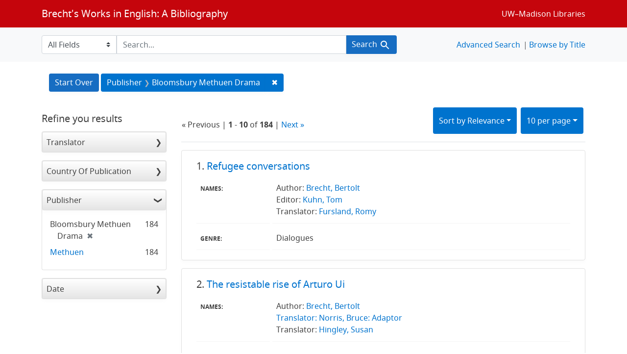

--- FILE ---
content_type: text/html; charset=utf-8
request_url: https://brechtguide.library.wisc.edu/?f%5Bpublisher_ssim%5D%5B%5D=Bloomsbury+Methuen+Drama&per_page=10&search_field=author_tesim&sort=score+desc%2C+date_ssim+desc%2C+title_ssi+asc
body_size: 50148
content:

<!DOCTYPE html>
<html class="no-js" lang="en">
  <head>
    <meta charset="utf-8">
    <meta http-equiv="Content-Type" content="text/html; charset=utf-8">
    <meta name="viewport" content="width=device-width, initial-scale=1, shrink-to-fit=no">

    <!-- Internet Explorer use the highest version available -->
    <meta http-equiv="X-UA-Compatible" content="IE=edge">

    <title>Publisher: Bloomsbury Methuen Drama - Brecht&#39;s Works in English: A Bibliography Search Results</title>
    <link href="https://brechtguide.library.wisc.edu/catalog/opensearch.xml" title="Brecht&#39;s Works in English: A Bibliography" type="application/opensearchdescription+xml" rel="search" />
    <link rel="shortcut icon" type="image/x-icon" href="/assets/favicon-c706bf580891af91f8e187e953cf4daed10e1f2df0e20e627f3729c77d0cbc53.ico" />
    <link rel="stylesheet" media="all" href="/assets/application-21a6570342b62f1391484b2b3d506adec6ba0149c76baceb16ada2ea3845b0e0.css" />
    <script src="/assets/application-220615cab4832e05f3137aa72c8ce30902b613d5179c5d263e619643522208a6.js"></script>

    <meta name="csrf-param" content="authenticity_token" />
<meta name="csrf-token" content="GBwILpTSvHatxqOlsTpmXW5oZtkbh4km0R9v4UaA1wNQqxEizvdFJkf5cKaZuzhH4QJYavfXuGnMeR1sl70O3Q==" />
      <meta name="totalResults" content="184" />
<meta name="startIndex" content="0" />
<meta name="itemsPerPage" content="10" />

  <link rel="alternate" type="application/rss+xml" title="RSS for results" href="/catalog.rss?f%5Bpublisher_ssim%5D%5B%5D=Bloomsbury+Methuen+Drama&amp;per_page=10&amp;search_field=author_tesim&amp;sort=score+desc%2C+date_ssim+desc%2C+title_ssi+asc" />
  <link rel="alternate" type="application/atom+xml" title="Atom for results" href="/catalog.atom?f%5Bpublisher_ssim%5D%5B%5D=Bloomsbury+Methuen+Drama&amp;per_page=10&amp;search_field=author_tesim&amp;sort=score+desc%2C+date_ssim+desc%2C+title_ssi+asc" />
  <link rel="alternate" type="application/json" title="JSON" href="/catalog.json?f%5Bpublisher_ssim%5D%5B%5D=Bloomsbury+Methuen+Drama&amp;per_page=10&amp;search_field=author_tesim&amp;sort=score+desc%2C+date_ssim+desc%2C+title_ssi+asc" />

  </head>
  <body class="blacklight-catalog blacklight-catalog-index">
    <nav id="skip-link" role="navigation" aria-label="Skip links">
      <a class="element-invisible element-focusable rounded-bottom py-2 px-3" data-turbolinks="false" href="#search_field">Skip to search</a>
      <a class="element-invisible element-focusable rounded-bottom py-2 px-3" data-turbolinks="false" href="#main-container">Skip to main content</a>
          <a class="element-invisible element-focusable rounded-bottom py-2 px-3" data-turbolinks="false" href="#documents">Skip to first result</a>

    </nav>
    <nav class="navbar navbar-expand-md navbar-dark bg-dark topbar" role="navigation">
  <div class="container">
    <a class="mb-0 navbar-brand" href="/">Brecht&#39;s Works in English: A Bibliography</a>
    <button class="navbar-toggler navbar-toggler-right" type="button" data-toggle="collapse" data-target="#user-util-collapse" aria-controls="user-util-collapse" aria-expanded="false" aria-label="Toggle navigation">
      <span class="navbar-toggler-icon"></span>
    </button>

    <div class="collapse navbar-collapse justify-content-md-end" id="user-util-collapse">
      <!--Left blank to remove login button-->
    <a class="nav_links" href="https://www.library.wisc.edu/">UW&ndash;Madison Libraries</a></li>

    </div>
  </div>
</nav>

<div class="navbar-search navbar navbar-light bg-light" role="navigation">
  <div class="container">
    <form class="search-query-form" role="search" action="https://brechtguide.library.wisc.edu/" accept-charset="UTF-8" method="get"><input name="utf8" type="hidden" value="&#x2713;" />
  <input type="hidden" name="f[publisher_ssim][]" value="Bloomsbury Methuen Drama" />
<input type="hidden" name="per_page" value="10" />
<input type="hidden" name="sort" value="score desc, date_ssim desc, title_ssi asc" />
    <label for="search_field" class="sr-only">Search in</label>
  <div class="input-group">
        <select name="search_field" id="search_field" title="Targeted search options" class="custom-select search-field"><option value="all_fields">All Fields</option>
<option value="title">Title</option>
<option value="name">Name</option>
<option value="genre">Genre</option></select>

    <label for="q" class="sr-only">search for</label>
    <input type="text" name="q" id="q" placeholder="Search..." class="search-q q form-control rounded-0" data-autocomplete-enabled="true" data-autocomplete-path="/catalog/suggest" />

    <span class="input-group-append">
      <button type="submit" class="btn btn-primary search-btn" id="search">
        <span class="submit-search-text">Search</span>
        <span class="blacklight-icons blacklight-icon-search" aria-hidden="true"><?xml version="1.0"?>
<svg width="24" height="24" viewBox="0 0 24 24" aria-label="Search" role="img">
  <title>Search</title>
  <path fill="none" d="M0 0h24v24H0V0z"/>
  <path d="M15.5 14h-.79l-.28-.27C15.41 12.59 16 11.11 16 9.5 16 5.91 13.09 3 9.5 3S3 5.91 3 9.5 5.91 16 9.5 16c1.61 0 3.09-.59 4.23-1.57l.27.28v.79l5 4.99L20.49 19l-4.99-5zm-6 0C7.01 14 5 11.99 5 9.5S7.01 5 9.5 5 14 7.01 14 9.5 11.99 14 9.5 14z"/>
</svg>
</span>
      </button>
    </span>
  </div>
</form>


<nav class="nav_links">
  <li><a href="/advanced?f%5Bpublisher_ssim%5D%5B%5D=Bloomsbury+Methuen+Drama&amp;per_page=10&amp;search_field=author_tesim&amp;sort=score+desc%2C+date_ssim+desc%2C+title_ssi+asc">Advanced Search</a></li>
  <li><a href="/?utf8=✓&amp;search_field=all_fields&amp;q=">Browse by Title</a></li>
</nav>


  </div>
</div>


  <main id="main-container" class="container" role="main" aria-label="Main content">
      <h1 class="sr-only visually-hidden top-content-title">Search</h1>

      <div id="appliedParams" class="clearfix constraints-container">
      <h2 class="sr-only visually-hidden">Search Constraints</h2>

      <a class="catalog_startOverLink btn btn-primary" href="/">Start Over</a>

      <span class="constraints-label sr-only visually-hidden">You searched for:</span>
      
<span class="btn-group applied-filter constraint filter filter-publisher_ssim">
  <span class="constraint-value btn btn-outline-secondary">
      <span class="filter-name">Publisher</span>
      <span class="filter-value" title="Bloomsbury Methuen Drama">Bloomsbury Methuen Drama</span>
  </span>
    <a class="btn btn-outline-secondary remove" href="/?per_page=10&amp;search_field=author_tesim&amp;sort=score+desc%2C+date_ssim+desc%2C+title_ssi+asc">
      <span class="remove-icon" aria-hidden="true">✖</span>
      <span class="sr-only visually-hidden">
        Remove constraint Publisher: Bloomsbury Methuen Drama
      </span>
</a></span>


    </div>



    <div class="row">
  <div class="col-md-12">
    <div id="main-flashes">
      <div class="flash_messages">
    
    
    
    
</div>

    </div>
  </div>
</div>


    <div class="row">
          <section id="content" class="col-lg-9 order-last" aria-label="search results">
      
  





<div id="sortAndPerPage" class="sort-pagination d-md-flex justify-content-between" role="navigation" aria-label="Results navigation">
  <section class="pagination">
        <div class="page-links">
      &laquo; Previous | 
      <span class="page-entries">
        <strong>1</strong> - <strong>10</strong> of <strong>184</strong>
      </span> | 
      <a rel="next" href="/?f%5Bpublisher_ssim%5D%5B%5D=Bloomsbury+Methuen+Drama&amp;page=2&amp;per_page=10&amp;search_field=author_tesim&amp;sort=score+desc%2C+date_ssim+desc%2C+title_ssi+asc">Next &raquo;</a>

    </div>

</section>

  <div class="search-widgets">
          <div id="sort-dropdown" class="btn-group sort-dropdown">
  <button name="button" type="submit" class="btn btn-outline-secondary dropdown-toggle" aria-expanded="false" data-toggle="dropdown" data-bs-toggle="dropdown">Sort<span class="d-none d-sm-inline"> by Relevance</span><span class="caret"></span></button>

  <div class="dropdown-menu" role="menu">
      <a class="dropdown-item active" role="menuitem" aria-current="page" href="/?f%5Bpublisher_ssim%5D%5B%5D=Bloomsbury+Methuen+Drama&amp;per_page=10&amp;search_field=author_tesim&amp;sort=score+desc%2C+date_ssim+desc%2C+title_ssi+asc">Relevance</a>
      <a class="dropdown-item " role="menuitem" href="/?f%5Bpublisher_ssim%5D%5B%5D=Bloomsbury+Methuen+Drama&amp;per_page=10&amp;search_field=author_tesim&amp;sort=date_ssim+desc%2C+title_ssi+asc">Date</a>
      <a class="dropdown-item " role="menuitem" href="/?f%5Bpublisher_ssim%5D%5B%5D=Bloomsbury+Methuen+Drama&amp;per_page=10&amp;search_field=author_tesim&amp;sort=title_ssi+asc%2C+date_ssim+desc">Title</a>
  </div>
</div>



          <span class="sr-only visually-hidden">Number of results to display per page</span>
  <div id="per_page-dropdown" class="btn-group per_page-dropdown">
  <button name="button" type="submit" class="btn btn-outline-secondary dropdown-toggle" aria-expanded="false" data-toggle="dropdown" data-bs-toggle="dropdown">10<span class="sr-only visually-hidden"> per page</span><span class="d-none d-sm-inline"> per page</span><span class="caret"></span></button>

  <div class="dropdown-menu" role="menu">
      <a class="dropdown-item active" role="menuitem" aria-current="page" href="/?f%5Bpublisher_ssim%5D%5B%5D=Bloomsbury+Methuen+Drama&amp;per_page=10&amp;search_field=author_tesim&amp;sort=score+desc%2C+date_ssim+desc%2C+title_ssi+asc">10<span class="sr-only visually-hidden"> per page</span></a>
      <a class="dropdown-item " role="menuitem" href="/?f%5Bpublisher_ssim%5D%5B%5D=Bloomsbury+Methuen+Drama&amp;per_page=20&amp;search_field=author_tesim&amp;sort=score+desc%2C+date_ssim+desc%2C+title_ssi+asc">20<span class="sr-only visually-hidden"> per page</span></a>
      <a class="dropdown-item " role="menuitem" href="/?f%5Bpublisher_ssim%5D%5B%5D=Bloomsbury+Methuen+Drama&amp;per_page=50&amp;search_field=author_tesim&amp;sort=score+desc%2C+date_ssim+desc%2C+title_ssi+asc">50<span class="sr-only visually-hidden"> per page</span></a>
      <a class="dropdown-item " role="menuitem" href="/?f%5Bpublisher_ssim%5D%5B%5D=Bloomsbury+Methuen+Drama&amp;per_page=100&amp;search_field=author_tesim&amp;sort=score+desc%2C+date_ssim+desc%2C+title_ssi+asc">100<span class="sr-only visually-hidden"> per page</span></a>
  </div>
</div>


        

</div>
</div>


<h2 class="sr-only visually-hidden">Search Results</h2>

  <div id="documents" class="documents-list">
  <article data-document-id="04496" data-document-counter="1" itemscope="itemscope" itemtype="http://schema.org/Thing" class="blacklight-citation document document-position-1">
  
        <header class="documentHeader row">

  <h3 class="index_title document-title-heading col-sm-9 col-lg-10">
      <span class="document-counter">
        1. 
      </span>
    <a data-context-href="/catalog/04496/track?counter=1&amp;document_id=04496&amp;per_page=10&amp;search_id=64325470" href="/catalog/04496">Refugee conversations</a>
  </h3>

      <div class="index-document-functions col-sm-3 col-lg-2">
        <!--Left blank to remove bookmark forms in search results-->


</div>

</header>


<dl class="document-metadata dl-invert row">
    <dt class="blacklight-names_display_tesim col-md-3">    Names:
</dt>
  <dd class="col-md-9 blacklight-names_display_tesim">    Author: <a href="/?utf8=✓&search_field=author_tesim&q=&quot;+Brecht%2C+Bertolt&quot;"> Brecht, Bertolt</a><br>Editor: <a href="/?utf8=✓&search_field=author_tesim&q=&quot;+Kuhn%2C+Tom&quot;"> Kuhn, Tom</a><br>Translator: <a href="/?utf8=✓&search_field=author_tesim&q=&quot;+Fursland%2C+Romy&quot;"> Fursland, Romy</a><br>
</dd>

    <dt class="blacklight-genre_tesim col-md-3">    Genre:
</dt>
  <dd class="col-md-9 blacklight-genre_tesim">    Dialogues
</dd>

</dl>



  
</article><article data-document-id="04498" data-document-counter="2" itemscope="itemscope" itemtype="http://schema.org/Thing" class="blacklight-citation document document-position-2">
  
        <header class="documentHeader row">

  <h3 class="index_title document-title-heading col-sm-9 col-lg-10">
      <span class="document-counter">
        2. 
      </span>
    <a data-context-href="/catalog/04498/track?counter=2&amp;document_id=04498&amp;per_page=10&amp;search_id=64325470" href="/catalog/04498">The resistable rise of Arturo Ui</a>
  </h3>

      <div class="index-document-functions col-sm-3 col-lg-2">
        <!--Left blank to remove bookmark forms in search results-->


</div>

</header>


<dl class="document-metadata dl-invert row">
    <dt class="blacklight-names_display_tesim col-md-3">    Names:
</dt>
  <dd class="col-md-9 blacklight-names_display_tesim">    Author: <a href="/?utf8=✓&search_field=author_tesim&q=&quot;+Brecht%2C+Bertolt&quot;"> Brecht, Bertolt</a><br><a href="/?utf8=✓&search_field=author_tesim&q=&quot;Translator%3A+Norris%2C+Bruce%3A+Adaptor&quot;">Translator: Norris, Bruce: Adaptor</a><br>Translator: <a href="/?utf8=✓&search_field=author_tesim&q=&quot;+Hingley%2C+Susan&quot;"> Hingley, Susan</a><br>
</dd>

    <dt class="blacklight-genre_tesim col-md-3">    Genre:
</dt>
  <dd class="col-md-9 blacklight-genre_tesim">    Play
</dd>

</dl>



  
</article><article data-document-id="03209" data-document-counter="3" itemscope="itemscope" itemtype="http://schema.org/Thing" class="blacklight-citation document document-position-3">
  
        <header class="documentHeader row">

  <h3 class="index_title document-title-heading col-sm-9 col-lg-10">
      <span class="document-counter">
        3. 
      </span>
    <a data-context-href="/catalog/03209/track?counter=3&amp;document_id=03209&amp;per_page=10&amp;search_id=64325470" href="/catalog/03209">Me-ti. Book of Interventions in the Flow of Things</a>
  </h3>

      <div class="index-document-functions col-sm-3 col-lg-2">
        <!--Left blank to remove bookmark forms in search results-->


</div>

</header>


<dl class="document-metadata dl-invert row">
    <dt class="blacklight-names_display_tesim col-md-3">    Names:
</dt>
  <dd class="col-md-9 blacklight-names_display_tesim">    Author: <a href="/?utf8=✓&search_field=author_tesim&q=&quot;+Brecht%2C+Bertolt&quot;"> Brecht, Bertolt</a><br>Editor: <a href="/?utf8=✓&search_field=author_tesim&q=&quot;+Tatlow%2C+Antony&quot;"> Tatlow, Antony</a><br>Translator: <a href="/?utf8=✓&search_field=author_tesim&q=&quot;+Tatolow%2C+Antony&quot;"> Tatolow, Antony</a><br>
</dd>

    <dt class="blacklight-genre_tesim col-md-3">    Genre:
</dt>
  <dd class="col-md-9 blacklight-genre_tesim">    dialogues, aphorisms, stories, notes
</dd>

    <dt class="blacklight-publication_info_tesim col-md-3">    Publication Info:
</dt>
  <dd class="col-md-9 blacklight-publication_info_tesim">    London : Bloomsbury Methuen, 2016
</dd>

</dl>



  
</article><article data-document-id="03210" data-document-counter="4" itemscope="itemscope" itemtype="http://schema.org/Thing" class="blacklight-citation document document-position-4">
  
        <header class="documentHeader row">

  <h3 class="index_title document-title-heading col-sm-9 col-lg-10">
      <span class="document-counter">
        4. 
      </span>
    <a data-context-href="/catalog/03210/track?counter=4&amp;document_id=03210&amp;per_page=10&amp;search_id=64325470" href="/catalog/03210">The Business Affairs of Mr Julius Caesar</a>
  </h3>

      <div class="index-document-functions col-sm-3 col-lg-2">
        <!--Left blank to remove bookmark forms in search results-->


</div>

</header>


<dl class="document-metadata dl-invert row">
    <dt class="blacklight-names_display_tesim col-md-3">    Names:
</dt>
  <dd class="col-md-9 blacklight-names_display_tesim">    Author: <a href="/?utf8=✓&search_field=author_tesim&q=&quot;+Brecht%2C+Bertolt&quot;"> Brecht, Bertolt</a><br>Editor: <a href="/?utf8=✓&search_field=author_tesim&q=&quot;+Phelan%2C+Anthony&quot;"> Phelan, Anthony</a><br>Translator: <a href="/?utf8=✓&search_field=author_tesim&q=&quot;+Osborne%2C+John&quot;"> Osborne, John</a><br>
</dd>

    <dt class="blacklight-genre_tesim col-md-3">    Genre:
</dt>
  <dd class="col-md-9 blacklight-genre_tesim">    Prose (fragment)
</dd>

    <dt class="blacklight-publication_info_tesim col-md-3">    Publication Info:
</dt>
  <dd class="col-md-9 blacklight-publication_info_tesim">    London : Bloomsbury Methuen, 2016
</dd>

</dl>



  
</article><article data-document-id="03046" data-document-counter="5" itemscope="itemscope" itemtype="http://schema.org/Thing" class="blacklight-citation document document-position-5">
  
        <header class="documentHeader row">

  <h3 class="index_title document-title-heading col-sm-9 col-lg-10">
      <span class="document-counter">
        5. 
      </span>
    <a data-context-href="/catalog/03046/track?counter=5&amp;document_id=03046&amp;per_page=10&amp;search_id=64325470" href="/catalog/03046">A Detour</a>
  </h3>

      <div class="index-document-functions col-sm-3 col-lg-2">
        <!--Left blank to remove bookmark forms in search results-->


</div>

</header>


<dl class="document-metadata dl-invert row">
    <dt class="blacklight-names_display_tesim col-md-3">    Names:
</dt>
  <dd class="col-md-9 blacklight-names_display_tesim">    Author: <a href="/?utf8=✓&search_field=author_tesim&q=&quot;+Brecht%2C+Bertolt&quot;"> Brecht, Bertolt</a><br>Editor: <a href="/?utf8=✓&search_field=author_tesim&q=&quot;+Silberman%2C+Marc&quot;"> Silberman, Marc</a><br>Editor: <a href="/?utf8=✓&search_field=author_tesim&q=&quot;+Giles%2C+Steve&quot;"> Giles, Steve</a><br>Editor: <a href="/?utf8=✓&search_field=author_tesim&q=&quot;+Kuhn%2C+Tom&quot;"> Kuhn, Tom</a><br>Translator: <a href="/?utf8=✓&search_field=author_tesim&q=&quot;+Davis%2C+Jack&quot;"> Davis, Jack</a><br>Translator: <a href="/?utf8=✓&search_field=author_tesim&q=&quot;+Willett%2C+John&quot;"> Willett, John</a><br>
</dd>

    <dt class="blacklight-genre_tesim col-md-3">    Genre:
</dt>
  <dd class="col-md-9 blacklight-genre_tesim">    Essay
</dd>

</dl>



  
</article><article data-document-id="03042" data-document-counter="6" itemscope="itemscope" itemtype="http://schema.org/Thing" class="blacklight-citation document document-position-6">
  
        <header class="documentHeader row">

  <h3 class="index_title document-title-heading col-sm-9 col-lg-10">
      <span class="document-counter">
        6. 
      </span>
    <a data-context-href="/catalog/03042/track?counter=6&amp;document_id=03042&amp;per_page=10&amp;search_id=64325470" href="/catalog/03042">A Few Thoughts on the Stanislavsky Conference</a>
  </h3>

      <div class="index-document-functions col-sm-3 col-lg-2">
        <!--Left blank to remove bookmark forms in search results-->


</div>

</header>


<dl class="document-metadata dl-invert row">
    <dt class="blacklight-names_display_tesim col-md-3">    Names:
</dt>
  <dd class="col-md-9 blacklight-names_display_tesim">    Author: <a href="/?utf8=✓&search_field=author_tesim&q=&quot;+Brecht%2C+Bertolt&quot;"> Brecht, Bertolt</a><br>Editor: <a href="/?utf8=✓&search_field=author_tesim&q=&quot;+Silberman%2C+Marc&quot;"> Silberman, Marc</a><br>Editor: <a href="/?utf8=✓&search_field=author_tesim&q=&quot;+Giles%2C+Steve&quot;"> Giles, Steve</a><br>Editor: <a href="/?utf8=✓&search_field=author_tesim&q=&quot;+Kuhn%2C+Tom&quot;"> Kuhn, Tom</a><br>Translator: <a href="/?utf8=✓&search_field=author_tesim&q=&quot;+Imbrigotta%2C+Kristopher&quot;"> Imbrigotta, Kristopher</a><br>
</dd>

    <dt class="blacklight-genre_tesim col-md-3">    Genre:
</dt>
  <dd class="col-md-9 blacklight-genre_tesim">    Essay
</dd>

</dl>



  
</article><article data-document-id="02979" data-document-counter="7" itemscope="itemscope" itemtype="http://schema.org/Thing" class="blacklight-citation document document-position-7">
  
        <header class="documentHeader row">

  <h3 class="index_title document-title-heading col-sm-9 col-lg-10">
      <span class="document-counter">
        7. 
      </span>
    <a data-context-href="/catalog/02979/track?counter=7&amp;document_id=02979&amp;per_page=10&amp;search_id=64325470" href="/catalog/02979">A Reckoning</a>
  </h3>

      <div class="index-document-functions col-sm-3 col-lg-2">
        <!--Left blank to remove bookmark forms in search results-->


</div>

</header>


<dl class="document-metadata dl-invert row">
    <dt class="blacklight-names_display_tesim col-md-3">    Names:
</dt>
  <dd class="col-md-9 blacklight-names_display_tesim">    Author: <a href="/?utf8=✓&search_field=author_tesim&q=&quot;+Brecht%2C+Bertolt&quot;"> Brecht, Bertolt</a><br>Editor: <a href="/?utf8=✓&search_field=author_tesim&q=&quot;+Silberman%2C+Marc&quot;"> Silberman, Marc</a><br>Editor: <a href="/?utf8=✓&search_field=author_tesim&q=&quot;+Giles%2C+Steve&quot;"> Giles, Steve</a><br>Editor: <a href="/?utf8=✓&search_field=author_tesim&q=&quot;+Kuhn%2C+Tom&quot;"> Kuhn, Tom</a><br>Translator: <a href="/?utf8=✓&search_field=author_tesim&q=&quot;+Fursland%2C+Romy&quot;"> Fursland, Romy</a><br>Translator: <a href="/?utf8=✓&search_field=author_tesim&q=&quot;+Willett%2C+John&quot;"> Willett, John</a><br>
</dd>

    <dt class="blacklight-genre_tesim col-md-3">    Genre:
</dt>
  <dd class="col-md-9 blacklight-genre_tesim">    Essay
</dd>

</dl>



  
</article><article data-document-id="03005" data-document-counter="8" itemscope="itemscope" itemtype="http://schema.org/Thing" class="blacklight-citation document document-position-8">
  
        <header class="documentHeader row">

  <h3 class="index_title document-title-heading col-sm-9 col-lg-10">
      <span class="document-counter">
        8. 
      </span>
    <a data-context-href="/catalog/03005/track?counter=8&amp;document_id=03005&amp;per_page=10&amp;search_id=64325470" href="/catalog/03005">A Short, Private Lecture for My Friend Max Gorelik</a>
  </h3>

      <div class="index-document-functions col-sm-3 col-lg-2">
        <!--Left blank to remove bookmark forms in search results-->


</div>

</header>


<dl class="document-metadata dl-invert row">
    <dt class="blacklight-names_display_tesim col-md-3">    Names:
</dt>
  <dd class="col-md-9 blacklight-names_display_tesim">    Author: <a href="/?utf8=✓&search_field=author_tesim&q=&quot;+Brecht%2C+Bertolt&quot;"> Brecht, Bertolt</a><br>Editor: <a href="/?utf8=✓&search_field=author_tesim&q=&quot;+Silberman%2C+Marc&quot;"> Silberman, Marc</a><br>Editor: <a href="/?utf8=✓&search_field=author_tesim&q=&quot;+Giles%2C+Steve&quot;"> Giles, Steve</a><br>Editor: <a href="/?utf8=✓&search_field=author_tesim&q=&quot;+Kuhn%2C+Tom&quot;"> Kuhn, Tom</a><br>Translator: <a href="/?utf8=✓&search_field=author_tesim&q=&quot;+Silberman%2C+Marc&quot;"> Silberman, Marc</a><br>Translator: <a href="/?utf8=✓&search_field=author_tesim&q=&quot;+Willett%2C+John&quot;"> Willett, John</a><br>
</dd>

    <dt class="blacklight-genre_tesim col-md-3">    Genre:
</dt>
  <dd class="col-md-9 blacklight-genre_tesim">    Essay
</dd>

</dl>



  
</article><article data-document-id="03047" data-document-counter="9" itemscope="itemscope" itemtype="http://schema.org/Thing" class="blacklight-citation document document-position-9">
  
        <header class="documentHeader row">

  <h3 class="index_title document-title-heading col-sm-9 col-lg-10">
      <span class="document-counter">
        9. 
      </span>
    <a data-context-href="/catalog/03047/track?counter=9&amp;document_id=03047&amp;per_page=10&amp;search_id=64325470" href="/catalog/03047">Another Case of Applied Dialectic </a>
  </h3>

      <div class="index-document-functions col-sm-3 col-lg-2">
        <!--Left blank to remove bookmark forms in search results-->


</div>

</header>


<dl class="document-metadata dl-invert row">
    <dt class="blacklight-names_display_tesim col-md-3">    Names:
</dt>
  <dd class="col-md-9 blacklight-names_display_tesim">    Author: <a href="/?utf8=✓&search_field=author_tesim&q=&quot;+Brecht%2C+Bertolt&quot;"> Brecht, Bertolt</a><br>Editor: <a href="/?utf8=✓&search_field=author_tesim&q=&quot;+Silberman%2C+Marc&quot;"> Silberman, Marc</a><br>Editor: <a href="/?utf8=✓&search_field=author_tesim&q=&quot;+Giles%2C+Steve&quot;"> Giles, Steve</a><br>Editor: <a href="/?utf8=✓&search_field=author_tesim&q=&quot;+Kuhn%2C+Tom&quot;"> Kuhn, Tom</a><br>Translator: <a href="/?utf8=✓&search_field=author_tesim&q=&quot;+Davis%2C+Jack&quot;"> Davis, Jack</a><br>Translator: <a href="/?utf8=✓&search_field=author_tesim&q=&quot;+Willett%2C+John&quot;"> Willett, John</a><br>
</dd>

    <dt class="blacklight-genre_tesim col-md-3">    Genre:
</dt>
  <dd class="col-md-9 blacklight-genre_tesim">    Essay
</dd>

</dl>



  
</article><article data-document-id="03146" data-document-counter="10" itemscope="itemscope" itemtype="http://schema.org/Thing" class="blacklight-citation document document-position-10">
  
        <header class="documentHeader row">

  <h3 class="index_title document-title-heading col-sm-9 col-lg-10">
      <span class="document-counter">
        10. 
      </span>
    <a data-context-href="/catalog/03146/track?counter=10&amp;document_id=03146&amp;per_page=10&amp;search_id=64325470" href="/catalog/03146">Antigone Model 1948. Foreword</a>
  </h3>

      <div class="index-document-functions col-sm-3 col-lg-2">
        <!--Left blank to remove bookmark forms in search results-->


</div>

</header>


<dl class="document-metadata dl-invert row">
    <dt class="blacklight-names_display_tesim col-md-3">    Names:
</dt>
  <dd class="col-md-9 blacklight-names_display_tesim">    Author: <a href="/?utf8=✓&search_field=author_tesim&q=&quot;+Brecht%2C+Bertolt&quot;"> Brecht, Bertolt</a><br>Editor: <a href="/?utf8=✓&search_field=author_tesim&q=&quot;+Kuhn%2C+Tom&quot;"> Kuhn, Tom</a><br>Editor: <a href="/?utf8=✓&search_field=author_tesim&q=&quot;+Giles%2C+Steve&quot;"> Giles, Steve</a><br>Editor: <a href="/?utf8=✓&search_field=author_tesim&q=&quot;+Silberman%2C+Marc&quot;"> Silberman, Marc</a><br>Translator: <a href="/?utf8=✓&search_field=author_tesim&q=&quot;+Kuhn%2C+Tom&quot;"> Kuhn, Tom</a><br>Translator: <a href="/?utf8=✓&search_field=author_tesim&q=&quot;+Ryland%2C+Charlotte&quot;"> Ryland, Charlotte</a><br>
</dd>

    <dt class="blacklight-genre_tesim col-md-3">    Genre:
</dt>
  <dd class="col-md-9 blacklight-genre_tesim">    Essay
</dd>

</dl>



  
</article>
</div>


 <div class="row record-padding">
  <div class="col-md-12">
    <section class="pagination" aria-label="pagination links">
    <ul class="pagination">
        <li class="page-item disabled">
      <a rel="prev" onclick="return false;" class="page-link" aria-label="Go to previous page" href="#">&laquo; Previous</a>
    </li>


        <li class="page-item">
      <a rel="next" class="page-link" aria-label="Go to next page" href="/?f%5Bpublisher_ssim%5D%5B%5D=Bloomsbury+Methuen+Drama&amp;page=2&amp;per_page=10&amp;search_field=author_tesim&amp;sort=score+desc%2C+date_ssim+desc%2C+title_ssi+asc">Next &raquo;</a>
    </li>

        
<li class="page-item active">
    <span class="page-link" aria-label="Current Page, Page 1" aria-current="true">1</span>
</li>


        
<li class="page-item ">
    <a rel="next" class="page-link" aria-label="Go to page 2" href="/?f%5Bpublisher_ssim%5D%5B%5D=Bloomsbury+Methuen+Drama&amp;page=2&amp;per_page=10&amp;search_field=author_tesim&amp;sort=score+desc%2C+date_ssim+desc%2C+title_ssi+asc">2</a>
</li>


        
<li class="page-item ">
    <a class="page-link" aria-label="Go to page 3" href="/?f%5Bpublisher_ssim%5D%5B%5D=Bloomsbury+Methuen+Drama&amp;page=3&amp;per_page=10&amp;search_field=author_tesim&amp;sort=score+desc%2C+date_ssim+desc%2C+title_ssi+asc">3</a>
</li>


        
<li class="page-item ">
    <a class="page-link" aria-label="Go to page 4" href="/?f%5Bpublisher_ssim%5D%5B%5D=Bloomsbury+Methuen+Drama&amp;page=4&amp;per_page=10&amp;search_field=author_tesim&amp;sort=score+desc%2C+date_ssim+desc%2C+title_ssi+asc">4</a>
</li>


        
<li class="page-item ">
    <a class="page-link" aria-label="Go to page 5" href="/?f%5Bpublisher_ssim%5D%5B%5D=Bloomsbury+Methuen+Drama&amp;page=5&amp;per_page=10&amp;search_field=author_tesim&amp;sort=score+desc%2C+date_ssim+desc%2C+title_ssi+asc">5</a>
</li>


        <li class="page-item disabled">
  <span class="page-link">…</span>
</li>


        
<li class="page-item ">
    <a class="page-link" aria-label="Go to page 18" href="/?f%5Bpublisher_ssim%5D%5B%5D=Bloomsbury+Methuen+Drama&amp;page=18&amp;per_page=10&amp;search_field=author_tesim&amp;sort=score+desc%2C+date_ssim+desc%2C+title_ssi+asc">18</a>
</li>


        
<li class="page-item ">
    <a class="page-link" aria-label="Go to page 19" href="/?f%5Bpublisher_ssim%5D%5B%5D=Bloomsbury+Methuen+Drama&amp;page=19&amp;per_page=10&amp;search_field=author_tesim&amp;sort=score+desc%2C+date_ssim+desc%2C+title_ssi+asc">19</a>
</li>


  </ul>

</section>
  </div>
 </div>



    </section>

    <section id="sidebar" class="page-sidebar col-lg-3 order-first" aria-label="limit your search">
        <div id="facets" class="facets sidenav facets-toggleable-md">
    <div class="facets-header">
    <h2 class="facets-heading">
      Refine you results
    </h2>
  </div>
  <div id="facet-panel-collapse" class="facets-collapse collapse">

    <div class="card facet-limit blacklight-translator_ssim ">
  <h3 class="card-header p-0 facet-field-heading" id="facet-translator_ssim-header">
    <button
      type="button"
      class="btn w-100 d-block btn-block p-2 text-start text-left collapse-toggle collapsed"
      data-toggle="collapse"
      data-bs-toggle="collapse"
      data-target="#facet-translator_ssim"
      data-bs-target="#facet-translator_ssim"
      aria-expanded="false"
    >
          Translator

    </button>
  </h3>
  <div id="facet-translator_ssim" aria-labelledby="facet-translator_ssim-header" class="panel-collapse facet-content collapse ">
    <div class="card-body">
              
    <ul class="facet-values list-unstyled">
      <li><span class="facet-label"><a class="facet-select" rel="nofollow" href="/?f%5Bpublisher_ssim%5D%5B%5D=Bloomsbury+Methuen+Drama&amp;f%5Btranslator_ssim%5D%5B%5D=Willett%2C+John&amp;per_page=10&amp;search_field=author_tesim&amp;sort=score+desc%2C+date_ssim+desc%2C+title_ssi+asc">Willett, John</a></span><span class="facet-count">85</span></li><li><span class="facet-label"><a class="facet-select" rel="nofollow" href="/?f%5Bpublisher_ssim%5D%5B%5D=Bloomsbury+Methuen+Drama&amp;f%5Btranslator_ssim%5D%5B%5D=Fursland%2C+Romy&amp;per_page=10&amp;search_field=author_tesim&amp;sort=score+desc%2C+date_ssim+desc%2C+title_ssi+asc">Fursland, Romy</a></span><span class="facet-count">69</span></li><li><span class="facet-label"><a class="facet-select" rel="nofollow" href="/?f%5Bpublisher_ssim%5D%5B%5D=Bloomsbury+Methuen+Drama&amp;f%5Btranslator_ssim%5D%5B%5D=Manheim%2C+Ralph&amp;per_page=10&amp;search_field=author_tesim&amp;sort=score+desc%2C+date_ssim+desc%2C+title_ssi+asc">Manheim, Ralph</a></span><span class="facet-count">28</span></li><li><span class="facet-label"><a class="facet-select" rel="nofollow" href="/?f%5Bpublisher_ssim%5D%5B%5D=Bloomsbury+Methuen+Drama&amp;f%5Btranslator_ssim%5D%5B%5D=Giles%2C+Steve&amp;per_page=10&amp;search_field=author_tesim&amp;sort=score+desc%2C+date_ssim+desc%2C+title_ssi+asc">Giles, Steve</a></span><span class="facet-count">25</span></li><li><span class="facet-label"><a class="facet-select" rel="nofollow" href="/?f%5Bpublisher_ssim%5D%5B%5D=Bloomsbury+Methuen+Drama&amp;f%5Btranslator_ssim%5D%5B%5D=Silberman%2C+Marc&amp;per_page=10&amp;search_field=author_tesim&amp;sort=score+desc%2C+date_ssim+desc%2C+title_ssi+asc">Silberman, Marc</a></span><span class="facet-count">25</span></li><li><span class="facet-label"><a class="facet-select" rel="nofollow" href="/?f%5Bpublisher_ssim%5D%5B%5D=Bloomsbury+Methuen+Drama&amp;f%5Btranslator_ssim%5D%5B%5D=Kuhn%2C+Tom&amp;per_page=10&amp;search_field=author_tesim&amp;sort=score+desc%2C+date_ssim+desc%2C+title_ssi+asc">Kuhn, Tom</a></span><span class="facet-count">20</span></li><li><span class="facet-label"><a class="facet-select" rel="nofollow" href="/?f%5Bpublisher_ssim%5D%5B%5D=Bloomsbury+Methuen+Drama&amp;f%5Btranslator_ssim%5D%5B%5D=Ryland%2C+Charlotte&amp;per_page=10&amp;search_field=author_tesim&amp;sort=score+desc%2C+date_ssim+desc%2C+title_ssi+asc">Ryland, Charlotte</a></span><span class="facet-count">20</span></li><li><span class="facet-label"><a class="facet-select" rel="nofollow" href="/?f%5Bpublisher_ssim%5D%5B%5D=Bloomsbury+Methuen+Drama&amp;f%5Btranslator_ssim%5D%5B%5D=Davis%2C+Jack&amp;per_page=10&amp;search_field=author_tesim&amp;sort=score+desc%2C+date_ssim+desc%2C+title_ssi+asc">Davis, Jack</a></span><span class="facet-count">11</span></li><li><span class="facet-label"><a class="facet-select" rel="nofollow" href="/?f%5Bpublisher_ssim%5D%5B%5D=Bloomsbury+Methuen+Drama&amp;f%5Btranslator_ssim%5D%5B%5D=Imbrigotta%2C+Kristopher&amp;per_page=10&amp;search_field=author_tesim&amp;sort=score+desc%2C+date_ssim+desc%2C+title_ssi+asc">Imbrigotta, Kristopher</a></span><span class="facet-count">10</span></li><li><span class="facet-label"><a class="facet-select" rel="nofollow" href="/?f%5Bpublisher_ssim%5D%5B%5D=Bloomsbury+Methuen+Drama&amp;f%5Btranslator_ssim%5D%5B%5D=Hill%2C+Victoria&amp;per_page=10&amp;search_field=author_tesim&amp;sort=score+desc%2C+date_ssim+desc%2C+title_ssi+asc">Hill, Victoria</a></span><span class="facet-count">7</span></li>
    </ul>
      <div class="more_facets">
        <a data-blacklight-modal="trigger" href="/catalog/facet/translator_ssim?f%5Bpublisher_ssim%5D%5B%5D=Bloomsbury+Methuen+Drama&amp;per_page=10&amp;search_field=author_tesim&amp;sort=score+desc%2C+date_ssim+desc%2C+title_ssi+asc">more <span class="sr-only visually-hidden">Translator</span> »</a>
      </div>




    </div>
  </div>
</div>

<div class="card facet-limit blacklight-country_of_pub_ssim ">
  <h3 class="card-header p-0 facet-field-heading" id="facet-country_of_pub_ssim-header">
    <button
      type="button"
      class="btn w-100 d-block btn-block p-2 text-start text-left collapse-toggle collapsed"
      data-toggle="collapse"
      data-bs-toggle="collapse"
      data-target="#facet-country_of_pub_ssim"
      data-bs-target="#facet-country_of_pub_ssim"
      aria-expanded="false"
    >
          Country Of Publication

    </button>
  </h3>
  <div id="facet-country_of_pub_ssim" aria-labelledby="facet-country_of_pub_ssim-header" class="panel-collapse facet-content collapse ">
    <div class="card-body">
              
    <ul class="facet-values list-unstyled">
      <li><span class="facet-label"><a class="facet-select" rel="nofollow" href="/?f%5Bcountry_of_pub_ssim%5D%5B%5D=Great+Britain&amp;f%5Bpublisher_ssim%5D%5B%5D=Bloomsbury+Methuen+Drama&amp;per_page=10&amp;search_field=author_tesim&amp;sort=score+desc%2C+date_ssim+desc%2C+title_ssi+asc">Great Britain</a></span><span class="facet-count">184</span></li>
    </ul>




    </div>
  </div>
</div>

<div class="card facet-limit blacklight-publisher_ssim facet-limit-active">
  <h3 class="card-header p-0 facet-field-heading" id="facet-publisher_ssim-header">
    <button
      type="button"
      class="btn w-100 d-block btn-block p-2 text-start text-left collapse-toggle "
      data-toggle="collapse"
      data-bs-toggle="collapse"
      data-target="#facet-publisher_ssim"
      data-bs-target="#facet-publisher_ssim"
      aria-expanded="true"
    >
          Publisher

    </button>
  </h3>
  <div id="facet-publisher_ssim" aria-labelledby="facet-publisher_ssim-header" class="panel-collapse facet-content collapse show">
    <div class="card-body">
              
    <ul class="facet-values list-unstyled">
      <li><span class="facet-label"><span class="selected">Bloomsbury Methuen Drama</span><a class="remove" rel="nofollow" href="/?per_page=10&amp;search_field=author_tesim&amp;sort=score+desc%2C+date_ssim+desc%2C+title_ssi+asc"><span class="remove-icon" aria-hidden="true">✖</span><span class="sr-only visually-hidden">[remove]</span></a></span><span class="selected facet-count">184</span></li><li><span class="facet-label"><a class="facet-select" rel="nofollow" href="/?f%5Bpublisher_ssim%5D%5B%5D=Bloomsbury+Methuen+Drama&amp;f%5Bpublisher_ssim%5D%5B%5D=Methuen&amp;per_page=10&amp;search_field=author_tesim&amp;sort=score+desc%2C+date_ssim+desc%2C+title_ssi+asc">Methuen</a></span><span class="facet-count">184</span></li>
    </ul>




    </div>
  </div>
</div>

    <div class="card facet-limit blacklight-date_ssim ">
  <h3 class="card-header p-0 facet-field-heading" id="facet-date_ssim-header">
    <button
      type="button"
      class="btn w-100 d-block btn-block p-2 text-start text-left collapse-toggle collapsed"
      data-toggle="collapse"
      data-bs-toggle="collapse"
      data-target="#facet-date_ssim"
      data-bs-target="#facet-date_ssim"
      aria-expanded="false"
    >
          Date

    </button>
  </h3>
  <div id="facet-date_ssim" aria-labelledby="facet-date_ssim-header" class="panel-collapse facet-content collapse ">
    <div class="card-body">
          
<div class="limit_content range_limit date_ssim-config blrl-plot-config">

  <!-- no results profile if missing is selected -->
    <!-- you can hide this if you want, but it has to be on page if you want
         JS slider and calculated facets to show up, JS sniffs it. -->
    <div class="profile">
          <!-- No stats information found for field  in search response -->


            <div class="distribution subsection chart_js">
              <!-- if  we already fetched segments from solr, display them
                   here. Otherwise, display a link to fetch them, which JS
                   will AJAX fetch.  -->
                <a class="load_distribution" href="https://brechtguide.library.wisc.edu/catalog/range_limit?f%5Bpublisher_ssim%5D%5B%5D=Bloomsbury+Methuen+Drama&amp;per_page=10&amp;range_end=2019&amp;range_field=date_ssim&amp;range_start=2009&amp;search_field=author_tesim&amp;sort=score+desc%2C+date_ssim+desc%2C+title_ssi+asc">View distribution</a>
            </div>
          <p class="range subsection slider_js">
            Current results range from <span class="min">2009</span> to <span class="max">2019</span>
          </p>
    </div>

    <form class="range_limit subsection form-inline range_date_ssim d-flex justify-content-center" action="https://brechtguide.library.wisc.edu/" accept-charset="UTF-8" method="get"><input name="utf8" type="hidden" value="&#x2713;" />
      <input type="hidden" name="f[publisher_ssim][]" value="Bloomsbury Methuen Drama" />
<input type="hidden" name="per_page" value="10" />
<input type="hidden" name="search_field" value="author_tesim" />
<input type="hidden" name="sort" value="score desc, date_ssim desc, title_ssi asc" />
      <div class="input-group input-group-sm mb-3 flex-nowrap range-limit-input-group">
        <input type="number" name="range[date_ssim][begin]" id="range_date_ssim_begin" class="form-control text-center range_begin" /><label class="sr-only" for="range_date_ssim_begin">Date range begin</label>
        <input type="number" name="range[date_ssim][end]" id="range_date_ssim_end" class="form-control text-center range_end" /><label class="sr-only" for="range_date_ssim_end">Date range end</label>
        <div class="input-group-append">
          <input type="submit" name="commit" value="Apply" class="submit btn btn-secondary" data-disable-with="Apply" />
        </div>
      </div>
</form>
    <a class="view_larger mt-1" data-blacklight-modal="trigger" href="https://brechtguide.library.wisc.edu/catalog/range_limit_panel/date_ssim?f%5Bpublisher_ssim%5D%5B%5D=Bloomsbury+Methuen+Drama&amp;per_page=10&amp;range_end=2019&amp;range_start=0&amp;search_field=author_tesim&amp;sort=score+desc%2C+date_ssim+desc%2C+title_ssi+asc">View larger »</a>

</div>



    </div>
  </div>
</div>

  </div>
</div>


    </section>

    </div>
  </main>

    <footer>
  <div class="max_width">
    <a class="wisc_logo" href="https://www.wisc.edu"><svg xmlns="http://www.w3.org/2000/svg" viewBox="0 0 204.755 321.735"><path d="M203.567 115.454c-1.735-17.022-5.449-32-10.718-44.645-.164-.387-.74-1.751-.866-2.046a89.564 89.564 0 0 0-15.824-25.016c-11.212-12.279-25.08-19.029-40.431-19.247-.56-.015-.3-.019-.3-.019-2.5-5.465-9.13-9.76-15.107-10.6 0 0-3.439-13.885-17.936-13.885S84.671 13.749 84.671 13.749c-5.972.831-12.843 5.269-15.334 10.728 0 0 .244 0-.314.019-15.352.218-29.218 6.967-40.426 19.247A89.458 89.458 0 0 0 12.78 68.768c-.135.3-.716 1.659-.872 2.046-5.285 12.647-8.99 27.623-10.719 44.645-8.492 83.358 29 185.817 96.435 201.539 1.048 1.57 3.489 4.743 4.751 4.743s3.708-3.173 4.757-4.743c67.433-15.73 104.92-118.186 96.435-201.544zM102.268 3.227c11.826 0 14.459 10.025 14.491 10.13a17.639 17.639 0 0 0-2.369.312l-2.155.573a17.9 17.9 0 0 0-9.491 8.258 1.192 1.192 0 0 1-.356.447 1.323 1.323 0 0 1-.358-.447 18.251 18.251 0 0 0-9.7-8.219l-2.153-.573a17.715 17.715 0 0 0-2.364-.312c.021-.105 2.631-10.169 14.455-10.169zm-6.591 15.955c2.882 1.838 4.653 4.87 5.77 8.1.493 1.428 1.339 1.445 1.848.022 1.277-3.569 3.4-6.829 6.712-8.679a15.4 15.4 0 0 1 21.57 6.243 32.592 32.592 0 0 0-4.622.951c-.81.254-1.622.5-2.447.69l-.608.143c-3.705 1.434-5.723 2.519-8.309 5.057a35.182 35.182 0 0 0-10.126 22.046c-2.462 26.953 28.451 22.721 30.013 22.59 4 0 7.006-6.291 7.006-14.63s-3.087-14.638-7.006-14.638c-2.4 0-6.545 1.916-6.928 9.385-.267 5.249 2.3 12.225 5.613 12.662 1.718.226 3.293-2.818 3.789-5.9.434-2.682.206-6.89-2.186-7.49a1.417 1.417 0 0 0-1.717 1.034c-.166.686 1.485 1.855 1.421 4.945-.09 4.613-4.727 2.307-4.1-5.016.56-6.5 3.866-6.083 4.009-6.09 1.859 0 4.648 3.868 4.648 11.11 0 6.442-3.106 13.376-9.048 9.755-5-3.658-6.981-12.08-5.6-18.6.636-2.992 3.218-11.133 11.543-11.133 11.782 0 22.935 6.209 31.883 17.617 0 .008-.016.018-.021.027l.087.059c.05.061.095.128.145.188-.874 2.933-7.341 15.708-27.166 27.322-.027-.019-.05-.042-.08-.06a28.041 28.041 0 0 0-12.611-3.39c-3.918-.278-8.036-.56-11.854.361l-11.991 2.892a10.358 10.358 0 0 1-4.744.027l-12.956-2.97a38.278 38.278 0 0 0-12.8-.31c-3.8.423-6.693 1.593-11.393 3.5-.035.014-.852-.657-.884-.636C42.859 74.907 36.668 62.937 35.69 59.787c8.93-11.741 20.125-18.052 32.138-18.052 8.324 0 10.9 8.141 11.533 11.133 1.383 6.517-.591 14.939-5.594 18.6-5.939 3.621-9.05-3.313-9.05-9.755 0-7.242 2.794-11.11 4.65-11.11.138.007 3.455-.406 4.015 6.09.62 7.323-4.015 9.629-4.11 5.016-.061-3.09 1.6-4.259 1.423-4.945a1.411 1.411 0 0 0-1.71-1.032c-2.4.6-2.623 4.808-2.188 7.49.491 3.082 2.065 6.126 3.785 5.9 3.317-.437 5.885-7.413 5.615-12.662-.385-7.469-4.53-9.385-6.925-9.385-3.914 0-7.012 6.293-7.012 14.638s3.016 14.63 7.012 14.63c1.558.131 32.472 4.363 30.016-22.59a34.66 34.66 0 0 0-11.21-22.471 24.327 24.327 0 0 0-8.762-4.871 49.276 49.276 0 0 0-6.14-1.543c3.941-7.7 13.842-11.208 22.501-5.686zm-58.4 110.9a58.25 58.25 0 0 1-21.381-6.145c1.6-26.954 8.45-48.105 18.37-62.194 1.762 4.578 9.471 16.026 27.251 26.461-14.213 10.396-21.95 27.878-24.244 41.877zM63.529 91.63c4.45-2.831 10.239-4.081 16.1-4.462 10.107-.659 17.284 3.2 22.328 3.346h.252c5.044-.141 12.907-4 23.014-3.346 5.872.381 11.715 1.631 16.164 4.462 20.585 13.124 23.48 43.375 23.9 53.283 1.468 35.051-9.614 62.424-13.05 69.977-14.238 31.364-31.439 52.79-48.412 60.33l-1.369.608-1.357-.608c-16.982-7.54-34.176-28.966-48.421-60.33-3.438-7.554-14.519-34.922-13.049-69.978.417-9.908 3.314-40.159 23.896-53.283zm-26.561 40.4a119.731 119.731 0 0 0-1.173 12.19 153.02 153.02 0 0 0 .13 15.632l.032.611a167.544 167.544 0 0 0 3.517 25.437l.175.794a155.252 155.252 0 0 0 9.508 29.468 228.091 228.091 0 0 0 9.419 18.6c-6.311 5.74-15.77 8-18.959 8.625-17.077-33.955-25.769-77.78-23.841-117.288a59.462 59.462 0 0 0 21.188 5.934zm22.614 104.488c11.334 19.542 22.57 31.2 31.14 37.355-3.1 7.873-10.458 14.054-13.041 16.053-14.781-9.938-27.287-25.693-37.125-44.711 3.783-.775 12.666-3.095 19.026-8.697zm32.807 38.52c.016.009.031.021.045.03a44.655 44.655 0 0 0 9.932 5.451 44.464 44.464 0 0 0 9.939-5.451c.092-.061.193-.137.288-.2 3.106 7.655 9.761 13.6 12.91 16.1a68.383 68.383 0 0 1-13.344 6.675c-.025-.163-.048-.324-.077-.487-.94-4.879-7.458-5.866-9.764-5.866s-8.7.987-9.645 5.866c-.027.163-.039.324-.068.487a68.863 68.863 0 0 1-13.19-6.567c3.059-2.416 9.791-8.347 12.974-16.038zm21.873-1.336c8.568-6.223 19.742-17.911 31-37.375 6.069 5.47 14.584 7.882 18.679 8.774-9.708 19-22.049 34.744-36.732 44.7-2.721-2.121-9.936-8.295-12.95-16.099zm32.012-39.128c3.122-5.522 6.241-11.622 9.31-18.406a155.58 155.58 0 0 0 9.507-29.468l.183-.794a169.072 169.072 0 0 0 3.518-25.437l.026-.611c.05-.836.092-1.684.13-2.532.176-4.364.176-8.769 0-13.1a120 120 0 0 0-1.178-12.216 59.684 59.684 0 0 0 21.2-5.946c1.357 39.495-7.231 83.276-24.094 117.218-3.685-.78-12.636-3.151-18.602-8.708zm21.19-104.506c-2.3-14.008-9.644-31.441-23.869-41.828 17.994-10.574 25.194-22.2 26.871-26.68 10.2 14.185 17.186 35.5 18.414 62.318a58.271 58.271 0 0 1-21.416 6.19zm-97.794 170.2l-1.688-1.181c-15.658-11.293-29.457-28.474-40.446-50.53l-.916-1.807a211.505 211.505 0 0 1-3.506-7.6C7.537 203.373.559 160.622 3.684 121.024l.17-2.013c.091-1.036.158-2.08.263-3.112 2.687-26.42 10.033-47.951 20.881-63.115l1.246-1.707c11.305-14.93 26.2-23.2 43.5-23.2a27.951 27.951 0 0 1 14.315 3.855c6.053 4.3 11.353 11.437 12.294 22.283 1.455 16.644-15.511 19.273-18.836 19.243-.51-.006-.776-.486.874-2.19 3.9-5.005 5.171-12.662 3.864-18.809-1.609-7.642-7-13.608-14.816-13.6-12.884.02-24.3 6.693-33.336 18.426l-1.26 1.712c-10.458 14.486-17.518 35.971-19.665 61.871l-.152 2.118c-.058.809-.126 1.609-.175 2.427-2.344 39.321 6.166 82.986 23.042 117.367l.9 1.869c9.829 19.478 22.391 35.82 37.223 46.488l1.725 1.169a72.5 72.5 0 0 0 16.541 8.548 24.737 24.737 0 0 0 2.451 11.432 81.555 81.555 0 0 1-25.063-11.818zm33.943 16.5c-.047.056-.642.8-1.238.8s-1.191-.742-1.238-.8c-2.887-3.624-7.193-10.66-5.571-19.058.465-2.392 4.537-3.46 6.809-3.46s6.344 1.068 6.808 3.46c1.624 8.403-2.678 15.439-5.57 19.063zm78.019-77.627q-1.683 3.862-3.475 7.545l-.927 1.828c-10.963 22.024-24.734 39.189-40.356 50.488l-1.679 1.186a81.7 81.7 0 0 1-25.175 11.9 24.724 24.724 0 0 0 2.446-11.432 72.56 72.56 0 0 0 16.62-8.6l1.728-1.172c14.8-10.673 27.337-27 37.152-46.454l.9-1.865c16.872-34.38 25.379-78.035 23.036-117.349-.051-.828-.116-1.639-.177-2.459l-.15-2.113c-2.159-25.929-9.239-47.431-19.711-61.907l-1.241-1.68c-9.036-11.714-20.434-18.373-33.305-18.389-7.814-.013-13.2 5.953-14.819 13.6-1.3 6.147-.031 13.8 3.867 18.809 1.878 2.093 1.032 2.762.526 2.77-5.04.1-19.941-3.179-18.49-19.823.942-10.846 6.243-17.981 12.3-22.283a27.951 27.951 0 0 1 14.313-3.858c17.3 0 32.2 8.278 43.506 23.217l1.206 1.653c10.865 15.167 18.223 36.713 20.917 63.155.106 1.04.175 2.093.264 3.137l.172 2.018c3.11 39.582-3.868 82.319-19.448 118.083z" fill="#fff"></path><path d="M133.037 115.688v6.848l1.384-.211a4.929 4.929 0 0 1 .648-.038 4.326 4.326 0 0 1 3.023 1.022c.822.835 1.083 2.245.79 4.094-.026.069-13.776 59.675-16.391 71.034-3.01-14.362-19.393-92.789-19.393-92.789l-.068-.333h-3.249l-.052.352s-11.853 76.348-14.223 91.628c-3.09-13.228-16.3-69.823-16.3-69.823a9.848 9.848 0 0 1-.053-1.027 4.676 4.676 0 0 1 1.135-3.5 3.592 3.592 0 0 1 2.66-.816l1.36.179.01-6.617h-23v6.473l1.017.16c.5.1 3.069.72 3.491 3.065.006.04 26.913 115.509 28.056 120.421l.079.323h4.047l.047-.351c.127-.8 11.079-72.466 13.126-85.889 2.6 13.364 16.549 85.113 16.7 85.9l.069.338h3.609l26.708-120.811a3.6 3.6 0 0 1 3.74-2.777 2.292 2.292 0 0 1 .266.011l1.321.106v-6.972z" fill="#fff"></path></svg><span class="hide_text">University of Wisconsin-Madison</span></a>
    <div class="library_footer">
      <ul class="contact">
        <li><a href="https://www.library.wisc.edu/help/contact/"><span class="blue">Contact</span> Us</a></li>
        <li><a href="https://www.library.wisc.edu/giving/"><span class="blue">Support</span> Libraries</a></li>
      </ul>
      <ul class="social">
        <li><a href="https://www.facebook.com/UWMadLibraries"><span class="hide_text">Facebook</span><svg viewBox="0 0 48 48" id="icon_facebook"><circle cx="24" cy="24" fill="#4E71A8" r="24"></circle><path d="M29.9 19.5h-4v-2.6c0-1 .7-1.2 1.1-1.2h2.8v-4.4h-3.9c-4.4 0-5.3 3.3-5.3 5.3v2.9h-2.5V24h2.5v12.7h5.3V24h3.6l.4-4.5z" fill="#FFF"></path></svg></a></li>
        <li><a href="https://twitter.com/UWMadLibraries"><span class="hide_text">Twitter</span><svg viewBox="0 0 48 48" id="icon_twitter"><circle cx="24" cy="24" fill="#1CB7EB" r="24"></circle><path d="M36.8 15.4c-.9.5-2 .8-3 .9 1.1-.7 1.9-1.8 2.3-3.1-1 .6-2.1 1.1-3.4 1.4-1-1.1-2.3-1.8-3.8-1.8-2.9 0-5.3 2.5-5.3 5.7 0 .4 0 .9.1 1.3-4.4-.2-8.3-2.5-10.9-5.9-.5.8-.7 1.8-.7 2.9 0 2 .9 3.7 2.3 4.7-.9 0-1.7-.3-2.4-.7v.1c0 2.7 1.8 5 4.2 5.6-.4.1-.9.2-1.4.2-.3 0-.7 0-1-.1.7 2.3 2.6 3.9 4.9 3.9-1.8 1.5-4.1 2.4-6.5 2.4-.4 0-.8 0-1.3-.1 2.3 1.6 5.1 2.6 8.1 2.6 9.7 0 15-8.6 15-16.1v-.7c1.2-1 2.1-2 2.8-3.2z" fill="#FFF"></path></svg></a></li>
        <li class="more"><a href="https://www.library.wisc.edu/about/library-social-media-accounts/">More<span class="hide_text"> social media accounts</span></a></li>
      </ul>
      <div class="second_footer">
        <ul class="library">
          <li class="bullet"><a href="https://www.library.wisc.edu/about/accessibility/">Accessibility</a></li>
          <li class="bullet lwsOnly"><a href="https://www.library.wisc.edu/copyright-statement/">Copyright Statement</a></li>
          <li><a href="https://www.library.wisc.edu/policies/">Policies</a></li>
        </ul>
        <ul class="uw">
          <li class="bullet"><a href="https://www.wisc.edu/privacy-notice/">UW–Madison Privacy Notice</a></li>
          <li><a href="https://www.wisconsin.edu/">© Board of Regents of the University of Wisconsin System</a></li>
        </ul>
      </div>
  </div>
</div></footer>
    <div id="blacklight-modal" class="modal fade" tabindex="-1" role="dialog" aria-hidden="true">
  <div class="modal-dialog modal-lg" role="document">
    <div class="modal-content">
    </div>
  </div>
</div>

  </body>
</html>

--- FILE ---
content_type: text/html; charset=utf-8
request_url: https://brechtguide.library.wisc.edu/catalog/range_limit?f%5Bpublisher_ssim%5D%5B%5D=Bloomsbury+Methuen+Drama&per_page=10&range_end=2019&range_field=date_ssim&range_start=2009&search_field=author_tesim&sort=score+desc%2C+date_ssim+desc%2C+title_ssi+asc
body_size: 5939
content:

<ul class="facet-values list-unstyled">
    <li>
        <span class="facet-label">
            <a class="facet_select" href="https://brechtguide.library.wisc.edu/?f%5Bpublisher_ssim%5D%5B%5D=Bloomsbury+Methuen+Drama&amp;per_page=10&amp;range%5Bdate_ssim%5D%5Bbegin%5D=2009&amp;range%5Bdate_ssim%5D%5Bend%5D=2009&amp;search_field=author_tesim&amp;sort=score+desc%2C+date_ssim+desc%2C+title_ssi+asc"><span class="from" data-blrl-begin="2009">2009</span> to <span class="to" data-blrl-end="2009">2009</span></a>
        </span>
        <span class="count facet-count">2</span>
    </li>
    <li>
        <span class="facet-label">
            <a class="facet_select" href="https://brechtguide.library.wisc.edu/?f%5Bpublisher_ssim%5D%5B%5D=Bloomsbury+Methuen+Drama&amp;per_page=10&amp;range%5Bdate_ssim%5D%5Bbegin%5D=2010&amp;range%5Bdate_ssim%5D%5Bend%5D=2010&amp;search_field=author_tesim&amp;sort=score+desc%2C+date_ssim+desc%2C+title_ssi+asc"><span class="from" data-blrl-begin="2010">2010</span> to <span class="to" data-blrl-end="2010">2010</span></a>
        </span>
        <span class="count facet-count">1</span>
    </li>
    <li>
        <span class="facet-label">
            <a class="facet_select" href="https://brechtguide.library.wisc.edu/?f%5Bpublisher_ssim%5D%5B%5D=Bloomsbury+Methuen+Drama&amp;per_page=10&amp;range%5Bdate_ssim%5D%5Bbegin%5D=2011&amp;range%5Bdate_ssim%5D%5Bend%5D=2011&amp;search_field=author_tesim&amp;sort=score+desc%2C+date_ssim+desc%2C+title_ssi+asc"><span class="from" data-blrl-begin="2011">2011</span> to <span class="to" data-blrl-end="2011">2011</span></a>
        </span>
        <span class="count facet-count">0</span>
    </li>
    <li>
        <span class="facet-label">
            <a class="facet_select" href="https://brechtguide.library.wisc.edu/?f%5Bpublisher_ssim%5D%5B%5D=Bloomsbury+Methuen+Drama&amp;per_page=10&amp;range%5Bdate_ssim%5D%5Bbegin%5D=2012&amp;range%5Bdate_ssim%5D%5Bend%5D=2012&amp;search_field=author_tesim&amp;sort=score+desc%2C+date_ssim+desc%2C+title_ssi+asc"><span class="from" data-blrl-begin="2012">2012</span> to <span class="to" data-blrl-end="2012">2012</span></a>
        </span>
        <span class="count facet-count">0</span>
    </li>
    <li>
        <span class="facet-label">
            <a class="facet_select" href="https://brechtguide.library.wisc.edu/?f%5Bpublisher_ssim%5D%5B%5D=Bloomsbury+Methuen+Drama&amp;per_page=10&amp;range%5Bdate_ssim%5D%5Bbegin%5D=2013&amp;range%5Bdate_ssim%5D%5Bend%5D=2013&amp;search_field=author_tesim&amp;sort=score+desc%2C+date_ssim+desc%2C+title_ssi+asc"><span class="from" data-blrl-begin="2013">2013</span> to <span class="to" data-blrl-end="2013">2013</span></a>
        </span>
        <span class="count facet-count">4</span>
    </li>
    <li>
        <span class="facet-label">
            <a class="facet_select" href="https://brechtguide.library.wisc.edu/?f%5Bpublisher_ssim%5D%5B%5D=Bloomsbury+Methuen+Drama&amp;per_page=10&amp;range%5Bdate_ssim%5D%5Bbegin%5D=2014&amp;range%5Bdate_ssim%5D%5Bend%5D=2014&amp;search_field=author_tesim&amp;sort=score+desc%2C+date_ssim+desc%2C+title_ssi+asc"><span class="from" data-blrl-begin="2014">2014</span> to <span class="to" data-blrl-end="2014">2014</span></a>
        </span>
        <span class="count facet-count">173</span>
    </li>
    <li>
        <span class="facet-label">
            <a class="facet_select" href="https://brechtguide.library.wisc.edu/?f%5Bpublisher_ssim%5D%5B%5D=Bloomsbury+Methuen+Drama&amp;per_page=10&amp;range%5Bdate_ssim%5D%5Bbegin%5D=2015&amp;range%5Bdate_ssim%5D%5Bend%5D=2015&amp;search_field=author_tesim&amp;sort=score+desc%2C+date_ssim+desc%2C+title_ssi+asc"><span class="from" data-blrl-begin="2015">2015</span> to <span class="to" data-blrl-end="2015">2015</span></a>
        </span>
        <span class="count facet-count">0</span>
    </li>
    <li>
        <span class="facet-label">
            <a class="facet_select" href="https://brechtguide.library.wisc.edu/?f%5Bpublisher_ssim%5D%5B%5D=Bloomsbury+Methuen+Drama&amp;per_page=10&amp;range%5Bdate_ssim%5D%5Bbegin%5D=2016&amp;range%5Bdate_ssim%5D%5Bend%5D=2016&amp;search_field=author_tesim&amp;sort=score+desc%2C+date_ssim+desc%2C+title_ssi+asc"><span class="from" data-blrl-begin="2016">2016</span> to <span class="to" data-blrl-end="2016">2016</span></a>
        </span>
        <span class="count facet-count">2</span>
    </li>
    <li>
        <span class="facet-label">
            <a class="facet_select" href="https://brechtguide.library.wisc.edu/?f%5Bpublisher_ssim%5D%5B%5D=Bloomsbury+Methuen+Drama&amp;per_page=10&amp;range%5Bdate_ssim%5D%5Bbegin%5D=2017&amp;range%5Bdate_ssim%5D%5Bend%5D=2017&amp;search_field=author_tesim&amp;sort=score+desc%2C+date_ssim+desc%2C+title_ssi+asc"><span class="from" data-blrl-begin="2017">2017</span> to <span class="to" data-blrl-end="2017">2017</span></a>
        </span>
        <span class="count facet-count">1</span>
    </li>
    <li>
        <span class="facet-label">
            <a class="facet_select" href="https://brechtguide.library.wisc.edu/?f%5Bpublisher_ssim%5D%5B%5D=Bloomsbury+Methuen+Drama&amp;per_page=10&amp;range%5Bdate_ssim%5D%5Bbegin%5D=2018&amp;range%5Bdate_ssim%5D%5Bend%5D=2018&amp;search_field=author_tesim&amp;sort=score+desc%2C+date_ssim+desc%2C+title_ssi+asc"><span class="from" data-blrl-begin="2018">2018</span> to <span class="to" data-blrl-end="2018">2018</span></a>
        </span>
        <span class="count facet-count">0</span>
    </li>
    <li>
        <span class="facet-label">
            <a class="facet_select" href="https://brechtguide.library.wisc.edu/?f%5Bpublisher_ssim%5D%5B%5D=Bloomsbury+Methuen+Drama&amp;per_page=10&amp;range%5Bdate_ssim%5D%5Bbegin%5D=2019&amp;range%5Bdate_ssim%5D%5Bend%5D=2019&amp;search_field=author_tesim&amp;sort=score+desc%2C+date_ssim+desc%2C+title_ssi+asc"><span class="from" data-blrl-begin="2019">2019</span> to <span class="to" data-blrl-end="2019">2019</span></a>
        </span>
        <span class="count facet-count">1</span>
    </li>
</ul>

